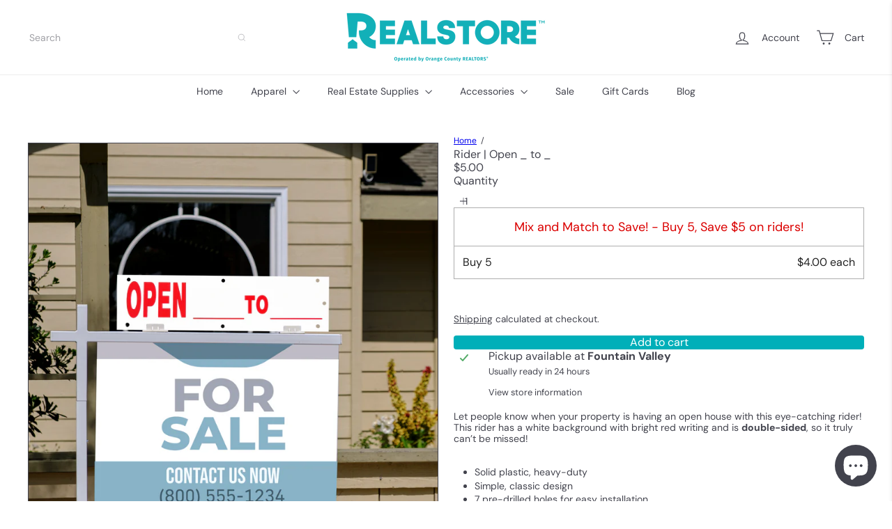

--- FILE ---
content_type: text/javascript
request_url: https://shoprealstore.com/cdn/shop/t/26/assets/header.drawer.js?v=141974290604176436751761687908
body_size: 88
content:
import{prepareTransition}from"util.misc";import{disableBodyScroll,clearAllBodyScrollLocks}from"vendor.body-scroll-lock";import{trapFocus,removeTrapFocus,focusable}from"util.a11y";import{EVENTS}from"util.events";class HeaderDrawer extends HTMLElement{constructor(){super(),this.isOpen=!1,this.abortController=new AbortController}connectedCallback(){!this.getAttribute("open")||!this.getAttribute("close")||(document.addEventListener(this.getAttribute("open"),this.open.bind(this),{signal:this.abortController.signal}),document.addEventListener(this.getAttribute("close"),this.close.bind(this),{signal:this.abortController.signal}))}open(evt){this.activeElement=evt.target,this.dispatchEvent(new CustomEvent(EVENTS.sizeDrawer,{bubbles:!0})),prepareTransition(this,function(){this.classList.add("is-active")}.bind(this));const _scrollX=window.scrollX,_scrollY=window.scrollY,_prevScrollBehavior=document.documentElement.style.scrollBehavior;document.documentElement.style.scrollBehavior="auto",disableBodyScroll(this,{reserveScrollBarGap:!0}),trapFocus(this),this.addEventListener("keydown",this.handleKeydown,{signal:this.abortController.signal}),requestAnimationFrame(()=>{window.scrollTo(_scrollX,_scrollY),document.documentElement.style.scrollBehavior=_prevScrollBehavior||""}),window.addEventListener("keyup",this.handleWindowKeyup,{signal:this.abortController.signal}),this.dispatchEvent(new CustomEvent(EVENTS.headerOverlayRemoveClass,{bubbles:!0})),this.dispatchEvent(new CustomEvent(EVENTS.headerDrawerOpened,{bubbles:!0})),this.dispatchEvent(new CustomEvent("drawerOpen",{bubbles:!0})),this.isOpen=!0,setTimeout(()=>{window.addEventListener("click",this.handleWindowClick,{signal:this.abortController.signal})},0)}close(evt,noAnimate){if(!(evt&&evt.target.closest&&evt.target.closest(".site-header__drawer"))&&this.isOpen)if(noAnimate)this.classList.remove("is-active"),this.dispatchEvent(new CustomEvent(EVENTS.headerDrawerClosed,{bubbles:!0})),window.removeEventListener("keyup",this.handleWindowKeyup),window.removeEventListener("click",this.handleWindowClick),this.removeEventListener("keydown",this.handleKeydown),this.isOpen=!1,this.activeElement&&removeTrapFocus(this.activeElement),clearAllBodyScrollLocks();else{const onClosed=()=>{this.removeEventListener("transitionend",onClosed),this.dispatchEvent(new CustomEvent(EVENTS.headerDrawerClosed,{bubbles:!0})),window.removeEventListener("keyup",this.handleWindowKeyup),window.removeEventListener("click",this.handleWindowClick),this.removeEventListener("keydown",this.handleKeydown),this.isOpen=!1,this.activeElement&&removeTrapFocus(this.activeElement),clearAllBodyScrollLocks()};this.addEventListener("transitionend",onClosed,{once:!0}),prepareTransition(this,function(){this.classList.remove("is-active")}.bind(this))}}handleWindowKeyup=evt=>{evt.keyCode===27&&this.close()};handleWindowClick=evt=>{this.close(evt)};handleKeydown=evt=>{if(!(evt.key==="Tab"||evt.keyCode===9))return;let elements=[];try{elements=focusable(this)||[]}catch{elements=[]}if(!elements.length)return;const first=elements[0],last=elements[elements.length-1],active=document.activeElement;if(!evt.shiftKey&&active===last){evt.preventDefault(),first&&first.focus();return}if(evt.shiftKey&&(active===first||active===this)){evt.preventDefault(),last&&last.focus();return}};disconnectedCallback(){this.abortController.abort()}}customElements.define("header-drawer",HeaderDrawer);
//# sourceMappingURL=/cdn/shop/t/26/assets/header.drawer.js.map?v=141974290604176436751761687908


--- FILE ---
content_type: text/javascript
request_url: https://cdn.shopify.com/extensions/019aa0a3-3fff-75b5-8457-4ddc30725e5d/referral-page-132/assets/bixgrow_tracker_logic.js
body_size: 1901
content:
const BG_TRACKER_BASE_URL = "https://track.bixgrow.com/api";

const bgRefCode = bgGetParameterByName("bg_ref");

let bgVisitorId = bgGetCookie("bgvisitor_id");
let affiliateId = bgGetCookie("bgaffilite_id");
let lastClick = bgGetCookie("bglast_click");

(function () {
  const PROPERTY_KEY = "_bg_aff";
  const PROPERTY_VALUE = bgRefCode || affiliateId;

  function injectHiddenInputs(form) {
    if (!form) return;

    const existingAffInput = form.querySelector(`input[name="properties[${PROPERTY_KEY}]"]`);

    if (PROPERTY_VALUE) {
      // Nếu có affiliate → thêm hoặc cập nhật giá trị
      if (!existingAffInput) {
        const hiddenAff = document.createElement("input");
        hiddenAff.type = "hidden";
        hiddenAff.name = `properties[${PROPERTY_KEY}]`;
        hiddenAff.value = PROPERTY_VALUE;
        form.appendChild(hiddenAff);
      } else {
        existingAffInput.value = PROPERTY_VALUE;
      }
    } else {
      if (existingAffInput) {
        existingAffInput.remove();
      }
    }

    // Xử lý Click ID
    const clickId = bgGetCookie("bgclick_id");
    const existingClickInput = form.querySelector('input[name="properties[_bg_click_id]"]');

    if (clickId) {
      if (!existingClickInput) {
        const hiddenClick = document.createElement("input");
        hiddenClick.type = "hidden";
        hiddenClick.name = "properties[_bg_click_id]";
        hiddenClick.value = clickId;
        form.appendChild(hiddenClick);
      } else {
        existingClickInput.value = clickId;
      }
    } else {
      if (existingClickInput) {
        existingClickInput.remove();
      }
    }
  }

  function attachToForms() {
    const forms = document.querySelectorAll('form[action*="/cart/add"]');
    forms.forEach((form) => {
      injectHiddenInputs(form);

      // Hook vào button để đảm bảo cập nhật input trước khi submit
      const buttons = form.querySelectorAll('button, input[type="submit"]');
      buttons.forEach((btn) => {
        if (btn._bg_hooked) return;
        btn._bg_hooked = true;
        btn.addEventListener("mousedown", () => injectHiddenInputs(form));
        btn.addEventListener("touchstart", () => injectHiddenInputs(form));
      });
    });
  }

  document.addEventListener("DOMContentLoaded", attachToForms);
})();

applyAutomaticDiscount(bgRefCode, affiliateId);
if (bgRefCode) {
  if (bgVisitorId === "") {
    console.log(1);
    let payload = {
      aff_id: bgRefCode,
      event_type: "click",
      referral_site: document.referrer,
      destination_url: window.location.href,
    };
    bgPostEventOnce("click", payload);
  } else {
    if (affiliateId != bgRefCode) {
      console.log(2);
      let payload = {
        aff_id: bgRefCode,
        visitor_id: bgVisitorId,
        event_type: "click",
        referral_site: document.referrer,
        destination_url: window.location.href,
      };
      bgPostEventOnce("click", payload);
    } else {
      if (new Date().getTime() - lastClick > 60 * 1000) {
        console.log(3);
        let payload = {
          aff_id: bgRefCode,
          visitor_id: bgVisitorId,
          event_type: "click",
          referral_site: document.referrer,
          destination_url: window.location.href,
        };
        bgPostEventOnce("click", payload);
      }
    }
  }
}

var bgSetInterval = setInterval(function () {
  let currentShopifyCart = bgGetCookie("cart");
  if (
    bgGetCookie("bgvisitor_id") !== "" &&
    currentShopifyCart !== "" &&
    bgGetCookie("bgcart") != bgGetCookie("cart")
  ) {
    console.log("aaaaa");
    bgSetCookie("bgcart", currentShopifyCart, 100);
    clearInterval(bgSetInterval);
    let payload = {
      aff_id: bgGetCookie("bgaffilite_id"),
      visitor_id: bgGetCookie("bgvisitor_id"),
      event_type: "add_to_cart",
      cart_token: sanitizeCartCookie(currentShopifyCart),
      click_id: bgGetCookie("bgclick_id"),
    };
    bgPostEventOnce("add_to_cart", payload);
  }
}, 1000);

function sanitizeCartCookie(cartValue) {
  if (!cartValue) return cartValue;
  return cartValue.split("?")[0];
}

async function bgPostEvent(data) {
  const apiURl = `${BG_TRACKER_BASE_URL}/bg_trackv2`;
  try {
    const response = await fetch(apiURl, {
      method: "POST",
      headers: {
        "Content-Type": "application/json",
        Accept: "application/json",
      },
      body: JSON.stringify(data),
    });

    if (!response.ok) {
      console.log("Bixgrow - network response was not ok");
    }

    const responseData = await response.json();
    if (
      responseData.event_type == "click" &&
      typeof responseData.visitor_id !== "undefined"
    ) {
      bgSetCookieByUnixTime(
        "bgvisitor_id",
        responseData.visitor_id,
        responseData.expire_at
      );
      bgSetCookieByUnixTime(
        "bgaffilite_id",
        data.aff_id,
        responseData.expire_at
      );
      bgSetCookieByUnixTime(
        "bglast_click",
        new Date().getTime(),
        responseData.expire_at
      );
      bgSetCookieByUnixTime(
        "bgexpire_time",
        responseData.expire_at,
        responseData.expire_at
      );
      bgSetCookieByUnixTime(
        "bgclick_id",
        responseData.click_id,
        responseData.expire_at
      );
    } else if (responseData.event_type == "add_to_cart") {
      clearInterval(bgSetInterval);
    }
  } catch (error) {
    console.error("Bixgrow - error:", error);
  }
}

function bgSetCookieByUnixTime(cname, cvalue, unixTime) {
  var d = new Date(unixTime * 1000);
  var expires = "expires=" + d.toUTCString();
  document.cookie = cname + "=" + cvalue + ";" + expires + ";path=/";
}

console.log(
  `%c ► Bixgrow:App embed tracker`,
  "background-color: #f90; color: #fff; padding: 5px;"
);

async function applyAutomaticDiscount(bgRefCode, affiliateIdFromCookies) {
  let affiliateId = bgRefCode || affiliateIdFromCookies;
  if (!affiliateId) {
    return 1;
  }
  const apiURl = `${BG_TRACKER_BASE_URL}/automatic-coupon-customer?shop=${Shopify.shop}&affiliateId=${affiliateId}`;
  try {
    const response = await fetch(apiURl, {
      method: "GET",
      headers: {
        "Content-Type": "application/json",
        Accept: "application/json",
      },
    });

    if (!response.ok) {
      console.log("Bixgrow - network response was not ok");
    }

    const responseData = await response.json().catch(() => null);
    if (!responseData) {
      return;
    }
    if (responseData?.couponCode) {
      autoAppliedCoupon(responseData?.couponCode);
    }
  } catch (error) {
    console.error("Bixgrow - error:", error);
  }
}

function autoAppliedCoupon(discountCode) {
  discountCode = encodeURIComponent(discountCode);
  try {
    const url = `https://${shopDomainTracker}/discount/${discountCode}`;
    bgUseFetch(url, "GET");
  } catch (error) {
    console.log(error);
  }
}

async function bgUseFetch(
  url,
  method = "GET",
  params = null,
  headers = { "Content-Type": "application/json" }
) {
  try {
    const options = {
      method: method,
      headers: {
        ...headers,
      },
    };
    if (params) {
      if (method == "GET") {
        const queryString = new URLSearchParams(params).toString();
        url += "?" + queryString;
      } else {
        options.body = JSON.stringify(params);
      }
    }
    const response = await fetch(url, options);
    if (!response.ok) {
      throw new Error(response.statusText);
    }
    const responseData = await response.json().catch(() => null);
    if (responseData) {
      return responseData;
    }
  } catch (error) {
    throw error;
  }
}

function bgGetCookie(cname) {
  var name = cname + "=";
  var decodedCookie = decodeURIComponent(document.cookie);
  var ca = decodedCookie.split(";");
  for (var i = 0; i < ca.length; i++) {
    var c = ca[i];
    while (c.charAt(0) == " ") {
      c = c.substring(1);
    }
    if (c.indexOf(name) == 0) {
      return c.substring(name.length, c.length);
    }
  }
  return "";
}

function bgSetCookie(cname, cvalue, exdays) {
  var d = new Date();
  d.setTime(d.getTime() + exdays * 24 * 60 * 60 * 1000);
  var expires = "expires=" + d.toUTCString();
  document.cookie = cname + "=" + cvalue + ";" + expires + ";path=/";
}

function bgGetParameterByName(name, url = window.location.href) {
  name = name.replace(/[\[\]]/g, "\\$&");
  var regex = new RegExp("[?&]" + name + "(=([^&#]*)|&|#|$)"),
    results = regex.exec(url);
  if (!results) return null;
  if (!results[2]) return "";
  return decodeURIComponent(results[2].replace(/\+/g, " "));
}

async function bgPostEventOnce(eventType, payload) {
  const appKey = `bg_flag_app_${eventType}`;
  const pixelKey = `bg_flag_pixel_${eventType}`;

  // Nếu pixel đã gọi → xóa cờ pixel, skip API
  if (localStorage.getItem(pixelKey) === "called") {
    console.log(`[AppEmbed] Pixel handled ${eventType}, skip`);
    localStorage.removeItem(pixelKey);
    return;
  }

  localStorage.setItem(appKey, "called");
  return bgPostEvent(payload);
}


--- FILE ---
content_type: text/javascript
request_url: https://shoprealstore.com/cdn/shop/t/26/assets/block.product-price.js?v=33022806155243993811761695126
body_size: 7
content:
/** Shopify CDN: Minification failed

Line 18:0 Transforming class syntax to the configured target environment ("es5") is not supported yet
Line 19:13 Transforming object literal extensions to the configured target environment ("es5") is not supported yet
Line 24:19 Transforming object literal extensions to the configured target environment ("es5") is not supported yet
Line 34:22 Transforming object literal extensions to the configured target environment ("es5") is not supported yet
Line 38:21 Transforming object literal extensions to the configured target environment ("es5") is not supported yet
Line 38:22 Transforming destructuring to the configured target environment ("es5") is not supported yet
Line 39:4 Transforming const to the configured target environment ("es5") is not supported yet
Line 39:10 Transforming destructuring to the configured target environment ("es5") is not supported yet
Line 45:4 Transforming const to the configured target environment ("es5") is not supported yet
Line 54:4 Transforming const to the configured target environment ("es5") is not supported yet
... and 7 more hidden warnings

**/
import { EVENTS } from 'util.events'

class BlockPrice extends HTMLElement {
  constructor() {
    super()

    this.handleVariantChange = this.handleVariantChange.bind(this)
  }
  connectedCallback() {
    this.abortController = new AbortController()

    document.addEventListener(
      `${EVENTS.variantChange}:${this.dataset.sectionId}:${this.dataset.productId}`,
      this.handleVariantChange,
      { signal: this.abortController.signal }
    )
  }

  disconnectedCallback() {
    this.abortController.abort()
  }

  handleVariantChange({ detail }) {
    const { html, variant } = detail

    if (!variant) {
      return
    }

    const priceSourceBlock = html.querySelector(
      `block-price[data-section-id="${this.dataset.sectionId}"][data-product-id="${this.dataset.productId}"]`
    )

    if (!priceSourceBlock) {
      return
    }

    // Replace inner layout stack content to ensure markup and internal attributes update
    const srcStack = priceSourceBlock.querySelector('layout-stack')
    const destStack = this.querySelector('layout-stack')

    if (srcStack && destStack) {
      destStack.outerHTML = srcStack.outerHTML
    } else {
      // Fallback to previous behavior: swap the first div
      const priceSource = priceSourceBlock.querySelector('div')
      const priceDestination = this.querySelector('div')
      if (priceSource && priceDestination) {
        priceDestination.outerHTML = priceSource.outerHTML
      }
    }

    // Sync relevant data-* attributes on the host so CSS selectors like [data-on-sale] work
    const dataAttrs = ['data-on-sale', 'data-unit-price', 'data-sold-out']
    for (const attr of dataAttrs) {
      if (priceSourceBlock.hasAttribute(attr)) {
        this.setAttribute(attr, '')
      } else {
        this.removeAttribute(attr)
      }
    }
  }
}

customElements.define('block-price', BlockPrice)
<style>
  /* Hide the word "Price" across the site */
  .product__price-label,
  .product__price-label--desktop,
  .product__price-label--mobile,
  .price__label,
  .card__information .price__label {
      display: none !important;
  }
</style>


--- FILE ---
content_type: text/javascript
request_url: https://shoprealstore.com/cdn/shop/t/26/assets/util.events.js?v=72345573757032118991761687969
body_size: -177
content:
export const EVENTS={sortSelected:"sort:selected",variantChange:"variant:change",ajaxCollectionRender:"ajaxCollection:render",ajaxProductError:"ajaxProduct:error",ajaxProductAdded:"ajaxProduct:added",mobileNavOpen:"mobileNav:open",mobileNavClose:"mobileNav:close",desktopNavOpen:"desktopNav:open",desktopNavClose:"desktopNav:close",predictiveSearchOpen:"predictiveSearch:open",predictiveSearchClose:"predictiveSearch:close",predictiveSearchCloseAll:"predictiveSearch:close-all",headerStickyCheck:"headerSticky:check",overlayHeaderChange:"overlayHeader:change",headerOverlayDisable:"headerOverlay:disable",headerOverlayRemoveClass:"headerOverlay:remove-class",cartDrawerChange:"CartDrawer:change",youtubeReady:"youtube:ready",vimeoReady:"vimeo:ready",cartOpen:"cart:open",cartClose:"cart:close",sizeDrawer:"size:drawer",cartUpdated:"cart:updated",headerDrawerOpened:"headerDrawer:opened",headerDrawerClosed:"headerDrawer:closed",headerSearchOpen:"headerSearch:open",headerSearchClose:"headerSearch:close",toggleMobileFilters:"toggleMobileFilters",viewChange:"viewChange"};
//# sourceMappingURL=/cdn/shop/t/26/assets/util.events.js.map?v=72345573757032118991761687969


--- FILE ---
content_type: text/javascript
request_url: https://shoprealstore.com/cdn/shop/t/26/assets/element.marquee.js?v=146838365732890290641761687903
body_size: 74
content:
import{debounce}from"util.misc";class ElementMarquee extends HTMLElement{constructor(){super(),this.resizeObserver=null,this.hasResizedOnce=!1,this.lastWidth=0,this.elements={}}connectedCallback(){this.elements.content=this.querySelector(".element-marquee__content"),this.elements.wrapper=this.querySelector(".element-marquee__wrapper"),!(!this.elements.content||!this.elements.content.firstElementChild?.children?.length)&&(this.setupContent(),this.setSpeed(),this.setupHover(),this.setupResizeObserver(),this.setAttribute("data-loaded",""))}disconnectedCallback(){this.cleanupResizeObserver()}setupContent(){const copies=this.calculateNumberOfCopies();[...this.elements.content.children].slice(1).forEach(container=>container.remove());const originalContainer=this.elements.content.firstElementChild;for(let i=1;i<copies;i++){const clone=originalContainer.cloneNode(!0);this.elements.content.appendChild(clone)}this.duplicateContent()}calculateNumberOfCopies(){const containerWidth=this.offsetWidth,itemsContainer=this.elements.content.firstElementChild,itemWidth=itemsContainer instanceof HTMLElement?itemsContainer.offsetWidth:1;return itemWidth===0?1:Math.ceil(containerWidth/itemWidth)+1}duplicateContent(){if(!this.elements.wrapper||!this.elements.content)return;const existingClone=this.elements.wrapper.querySelector('.element-marquee__content[aria-hidden="true"]');existingClone&&existingClone.remove();const clone=this.elements.content.cloneNode(!0);clone.setAttribute("aria-hidden","true"),this.elements.wrapper.appendChild(clone)}setSpeed(){const pixelsPerSecond=50*((parseInt(this.getAttribute("data-speed"))||5)/5),duration=this.offsetWidth/pixelsPerSecond;this.style.setProperty("--marquee-speed",`${duration}s`)}setupHover(){const smoothTransition=targetRate=>{const animation=this.elements.wrapper?.getAnimations()[0];if(!animation)return;const start=animation.playbackRate,duration=300,startTime=performance.now(),animate=time=>{const progress=Math.min((time-startTime)/duration,1),rate=start+(targetRate-start)*progress;animation.updatePlaybackRate(rate),progress<1&&requestAnimationFrame(animate)};requestAnimationFrame(animate)};this.addEventListener("pointerenter",()=>smoothTransition(0)),this.addEventListener("pointerleave",()=>smoothTransition(1))}setupResizeObserver(){this.lastWidth=this.offsetWidth,this.resizeObserver=new ResizeObserver(debounce(250,()=>this.handleResize())),this.resizeObserver.observe(this)}cleanupResizeObserver(){this.resizeObserver&&(this.resizeObserver.disconnect(),this.resizeObserver=null)}handleResize(){if(!this.hasResizedOnce){this.hasResizedOnce=!0;return}const currentWidth=this.offsetWidth;Math.abs(currentWidth-this.lastWidth)/this.lastWidth>.2&&(this.setupContent(),this.setSpeed(),this.lastWidth=currentWidth)}}customElements.define("element-marquee",ElementMarquee);
//# sourceMappingURL=/cdn/shop/t/26/assets/element.marquee.js.map?v=146838365732890290641761687903


--- FILE ---
content_type: text/javascript
request_url: https://shoprealstore.com/cdn/shop/t/26/assets/block.product-price.js?v=33022806155243993811761695126
body_size: 102
content:
/** Shopify CDN: Minification failed

Line 18:0 Transforming class syntax to the configured target environment ("es5") is not supported yet
Line 19:13 Transforming object literal extensions to the configured target environment ("es5") is not supported yet
Line 24:19 Transforming object literal extensions to the configured target environment ("es5") is not supported yet
Line 34:22 Transforming object literal extensions to the configured target environment ("es5") is not supported yet
Line 38:21 Transforming object literal extensions to the configured target environment ("es5") is not supported yet
Line 38:22 Transforming destructuring to the configured target environment ("es5") is not supported yet
Line 39:4 Transforming const to the configured target environment ("es5") is not supported yet
Line 39:10 Transforming destructuring to the configured target environment ("es5") is not supported yet
Line 45:4 Transforming const to the configured target environment ("es5") is not supported yet
Line 54:4 Transforming const to the configured target environment ("es5") is not supported yet
... and 7 more hidden warnings

**/
import { EVENTS } from 'util.events'

class BlockPrice extends HTMLElement {
  constructor() {
    super()

    this.handleVariantChange = this.handleVariantChange.bind(this)
  }
  connectedCallback() {
    this.abortController = new AbortController()

    document.addEventListener(
      `${EVENTS.variantChange}:${this.dataset.sectionId}:${this.dataset.productId}`,
      this.handleVariantChange,
      { signal: this.abortController.signal }
    )
  }

  disconnectedCallback() {
    this.abortController.abort()
  }

  handleVariantChange({ detail }) {
    const { html, variant } = detail

    if (!variant) {
      return
    }

    const priceSourceBlock = html.querySelector(
      `block-price[data-section-id="${this.dataset.sectionId}"][data-product-id="${this.dataset.productId}"]`
    )

    if (!priceSourceBlock) {
      return
    }

    // Replace inner layout stack content to ensure markup and internal attributes update
    const srcStack = priceSourceBlock.querySelector('layout-stack')
    const destStack = this.querySelector('layout-stack')

    if (srcStack && destStack) {
      destStack.outerHTML = srcStack.outerHTML
    } else {
      // Fallback to previous behavior: swap the first div
      const priceSource = priceSourceBlock.querySelector('div')
      const priceDestination = this.querySelector('div')
      if (priceSource && priceDestination) {
        priceDestination.outerHTML = priceSource.outerHTML
      }
    }

    // Sync relevant data-* attributes on the host so CSS selectors like [data-on-sale] work
    const dataAttrs = ['data-on-sale', 'data-unit-price', 'data-sold-out']
    for (const attr of dataAttrs) {
      if (priceSourceBlock.hasAttribute(attr)) {
        this.setAttribute(attr, '')
      } else {
        this.removeAttribute(attr)
      }
    }
  }
}

customElements.define('block-price', BlockPrice)
<style>
  /* Hide the word "Price" across the site */
  .product__price-label,
  .product__price-label--desktop,
  .product__price-label--mobile,
  .price__label,
  .card__information .price__label {
      display: none !important;
  }
</style>


--- FILE ---
content_type: text/javascript
request_url: https://cdn-sf.vitals.app/assets/js/m46.9a7ccec82fa1e699fa41.chunk.bundle.js
body_size: 3275
content:
"use strict";(window.webpackChunkvitalsLibrary=window.webpackChunkvitalsLibrary||[]).push([[3378],{24862:(t,e,i)=>{i.d(e,{A:()=>a});var s=i(58578);var r=i.n(s)()(!1);r.push([t.id,".vtl-su-main-widget{margin:2rem 0}#vitals-stock-urgency{clear:both}.vtl-su-main-widget__message{clear:both;font-weight:400}",""]);const a=r},76423:(t,e,i)=>{i.d(e,{A:()=>a});var s=i(58578);var r=i.n(s)()(!1);r.push([t.id,".vtl-su-main-widget{display:flex;flex-direction:column}.vtl-su-main-widget .vtl-su-main-widget__progress-bar{height:100%;animation:.5s 1 vtl-su-keyframes__slide-in-from-left;display:block}.vtl-su-main-widget__content{width:100%;max-width:400px;height:8px;border-radius:10px;overflow:hidden;box-shadow:1px 1px 2px 0 rgba(0,0,0,.2);margin-bottom:12px}@keyframes vtl-su-keyframes__slide-in-from-left{0%{transform:translateX(-70%)}100%{transform:translateX(0)}}",""]);const a=r},95269:(t,e,i)=>{i.d(e,{A:()=>a});var s=i(58578);var r=i.n(s)()(!1);r.push([t.id,".vtl-su-main-widget__dot{display:inline-flex;align-items:center;gap:16px;margin:12px 4px}.vtl-su-main-widget__dot .vtl-su-main-widget__dot-element{display:flex;position:relative;align-items:center;justify-content:center;width:12px;height:12px}.vtl-su-main-widget__dot .vtl-su-main-widget__dot-element::before{animation:vtl-su-keyframes__pulse 2s linear infinite}.vtl-su-main-widget__dot .vtl-su-main-widget__dot-element::before,.vtl-su-main-widget__dot .vtl-su-main-widget__dot-element::after{content:\"\";position:absolute;border-radius:12px;height:12px;margin:12px;width:12px}.vtl-su-main-widget__dot .vtl-su-main-widget__message{margin-bottom:0}@keyframes vtl-su-keyframes__pulse{0%{opacity:.5}100%{opacity:0;transform:scale(2.5)}}",""]);const a=r},39498:(t,e,i)=>{i.d(e,{K:()=>s});class s{K7(t){}O54(){this.O47()&&this.W65()}N16(){}O47(){return!0}P32(t){}W65(){this.I4();this.P33();this.R34();this.F56();this.K43()}I4(){}P33(){}R34(){}F56(){}K43(){}}},55052:(t,e,i)=>{i.r(e);i.d(e,{G79:()=>b});var s=i(57798);var r=i(31754);var a=i(8302);var n=i(39498);var l=i(21076);var o=i(98076);var d=i(19661);var u=i(31951);var c;!function(t){t[t.Z0=0]="Z0";t[t.Z1=1]="Z1"}(c||(c={}));const m=(0,u.jb)({T40:369,D17:370,V49:909,V48:1087},s.X.G79);class v extends d.X{static x75(){const t=r.b.Y10.y84();if(!t)return 30;const e=t%10;return e<3?10:e<6?20:30}static A22(){const t=r.b.U20.w85();if(!t)return!1;const e=m();return'number'==typeof t.w56&&t.w56>0?t.w56<=e.T40:!(!t.E65||!e.D17)}static s55(){const t=r.b.U20.w85();return t?v.g0(t):''}static g0(t){const[e,i]=r.b.Y8.o3(s.X.G79);return t.E65&&m().D17?e(i.u24):e(i.Y12).replace('{{ stock }}',String(t.w56))}static R55(t,e){return{[c.Z1]:`<div class="vtl-su-main-widget__dot"><span class="vtl-su-main-widget__dot-element"></span><div class="vtl-su-main-widget__message">${t}</div></div>`,[c.Z0]:`<div class="vtl-su-main-widget__message">${t}</div><div class="vtl-su-main-widget__content"><div class="vtl-su-main-widget__progress-bar"></div></div>`}[e]}}var f=i(33262);const h={container:{selector:'.vtl-su-main-widget',traits:{margin:{[f.Xi.Default]:'0 0 0 0'},padding:{[f.Xi.Default]:'0 0 0 0'}}},message:{selector:'.vtl-su-main-widget__message',traits:{marginBottom:{[f.Xi.Default]:'0'},fontSize:{[f.Xi.Default]:'inherit'},color:{[f.hn.DefaultDark]:'#e2e2e2',[f.Xi.Default]:'#333333'}}},stockBar:{selector:'.vtl-su-main-widget__content',traits:{startColor:{hiddenInCss:!0,[f.Xi.Default]:'#ff3d12'},endColor:{hiddenInCss:!0,[f.Xi.Default]:'#edd728'},backgroundColor:{[f.Xi.Default]:'#e1e1e1'},height:{[f.Xi.Default]:'8px'},borderRadius:{[f.Xi.Default]:'10px'}}},dotElement:{selector:'.vtl-su-main-widget__dot-element:before, .vtl-su-main-widget__dot-element:after',traits:{background:{[f.Xi.Default]:'#FF9900'}}}};var g=i(46757);var p=i(6268);var _=i(25172);var w=i.n(_);var y=i(92767);var D=i(76423);var S=i(95269);var X=i(24862);class k extends d.X{constructor(){super();this.D18=()=>{const t=(0,p.ZZ)(this.V49,'stockBar','startColor');const e=(0,p.ZZ)(this.V49,'stockBar','endColor');return`\n            .vtl-su-main-widget__progress-bar {\n                width: ${v.x75()}%;\n                background: -webkit-linear-gradient(left, ${t} 0%, ${e} 100%);\n            }\n        `};this.V10=w()();this.D19='.vtl-su-main-widget__message';this.S48=s.X.G79;this.T22=m();this.V49=(0,p.Uh)({defaults:h,traitString:this.T22.V49})}W65(){this.I4();this.P59();this.R34();this.K43()}I4(){const t=`<div class="vtl-su-main-widget" data-track-${a.Zt.S35}="${s.X.G79}" data-track-${a.Zt.U26}="${a.F7.O56}"></div>`;this.V10=r.b.V60.B82({S48:this.S48,E29:'.vtl-su-main-widget',S49:y.uk.U16,Y7:t})}P59(){this.V10.hide();if(v.A22()){this.V10.html(this.V45());this.V10.show()}}K43(){r.b.Y72.J54().on(o.f9,()=>{this.P59()})}V45(){return v.R55(v.s55(),this.T22.V48)}R34(){r.b.Y72.Q57(X.A.toString());const t={[c.Z0]:[D.A.toString(),this.D18()].join(''),[c.Z1]:S.A.toString()}[this.T22.V48];t&&r.b.Y72.Q57(t);(0,p.e0)({styleId:'stock-scarcity-traits',traits:this.V49})}}(0,l.Cg)([g.o],k.prototype,"W65",null);(0,l.Cg)([g.o],k.prototype,"V45",null);class b extends n.K{O47(){return r.b.Y71.H11()}W65(){var t;(new k).W65();null===(t=r.b.Q56)||void 0===t||t.p43(`div[data-track-${a.Zt.S35}="${s.X.G79}"][data-track-${a.Zt.U26}="${a.F7.O56}"]`)}}},6268:(t,e,i)=>{i.d(e,{QF:()=>m,Uh:()=>u,ZZ:()=>c,e0:()=>f,xz:()=>v});var s=i(21076);var r=i(14108);var a=i(31754);var n=i(75541);var l=i(71683);var o=i(42913);i(35859);var d=i(58430);function u(t){const{defaults:e,traitString:i,defaultsOverride:s,discriminator:a,traits:o}=t;try{return(0,r._K)({defaults:e,isDarkTheme:(0,d.vG)(),traitString:i,traits:o,defaultsOverride:s,discriminator:a})}catch(t){n.aU.Q53(new n.fz(l.lT,{message:t.message,stack:t.stack,traitString:i}))}return(0,r._K)({defaults:e,isDarkTheme:(0,d.vG)(),defaultsOverride:s,discriminator:a})}const c=(t,e,i)=>(0,r.eP)(t,e,i,a.b.S51.S81());function m(t,e,i){return({traits:s})=>{const r=c(s,t,e);return Array.isArray(i)?i.includes(r):r===i}}function v(t,e,i){return({traits:s})=>{const r=c(s,t,e);return Array.isArray(i)?!i.includes(r):r!==i}}function f(t){var{styleId:e}=t,i=(0,s.Tt)(t,["styleId"]);const a='traits'in i?i.traits:u(i);const n=(0,r.E0)(a);o.hL.W12(e);o.hL.V46(e,n);return a}},55248:(t,e,i)=>{i.d(e,{$2:()=>s,Hc:()=>r,OL:()=>a});function s(t){return t.replace(/([a-z])([A-Z])/g,'$1-$2').replace(/[\s_]+/g,'-').toLowerCase()}function r(t){return t.trim().toLowerCase()}function a(t,e){return Object.entries(e).reduce((t,[e,i])=>{const s=new RegExp(e,'g');return t.replace(s,i)},t)}},33262:(t,e,i)=>{i.d(e,{Xi:()=>s,dB:()=>a,hn:()=>r});var s;!function(t){t.Small="small";t.Default="default"}(s||(s={}));var r;!function(t){t.DefaultDark="defaultDark";t.SmallDark="smallDark"}(r||(r={}));var a;!function(t){t.DefaultSt="defaultSt";t.SmallSt="smallSt"}(a||(a={}))},14108:(t,e,i)=>{i.d(e,{E0:()=>c,_K:()=>o,eP:()=>l});var s=i(55248);var r=i(52025);var a=i(33262);function n(t){return null!=t}function l(t,e,i,s){var r;const l=null===(r=t[e])||void 0===r?void 0:r.traits[i];if(l)return function(t,e){return e&&n(null==t?void 0:t[a.Xi.Small])?t[a.Xi.Small]:null==t?void 0:t[a.Xi.Default]}(l,s)}function o({isDarkTheme:t,defaultsOverride:e,defaults:i,traitString:l="{}",traits:o,discriminator:d}){const u=o||(null==l?void 0:l.length)&&JSON.parse(l)||{};const c=(0,r.it)(i).reduce((s,l)=>{const o=i[l];const d=u[l];const c=null==e?void 0:e[l];const m={selector:o.selector,hiddenInCss:!1,traits:(0,r.it)(o.traits).reduce((e,i)=>{const s=o.traits[i];const r=null==d?void 0:d.traits[i];const l=null==c?void 0:c[i];let u;u=n(null==r?void 0:r[a.Xi.Default])?r[a.Xi.Default]:n(l)&&n(l[a.Xi.Default])?l[a.Xi.Default]:t&&n(s[a.hn.DefaultDark])?s[a.hn.DefaultDark]:n(s[a.dB.DefaultSt])?s[a.dB.DefaultSt]:s[a.Xi.Default];let m;m=n(null==r?void 0:r[a.Xi.Small])?r[a.Xi.Small]:n(l)&&n(l[a.Xi.Small])?l[a.Xi.Small]:t&&n(s[a.hn.SmallDark])?s[a.hn.SmallDark]:n(s[a.dB.SmallSt])?s[a.dB.SmallSt]:n(s[a.Xi.Small])?s[a.Xi.Small]:void 0;const v={styleTarget:[],[a.Xi.Default]:u,[a.Xi.Small]:m};e[i]=v;return e},{})};s[l]=m;return s},{});(0,r.it)(c).forEach(t=>{const e=i[t];let a=!1;!0===e.hiddenInCss?a=!0:'function'==typeof e.hiddenInCss&&(a=e.hiddenInCss({discriminator:d,traits:c,componentName:t}));c[t].hiddenInCss=a;(0,r.it)(c[t].traits).forEach(i=>{const r=e.traits[i];let n=!1;a?n=!0:'function'==typeof(null==r?void 0:r.hiddenInCss)?n=r.hiddenInCss({discriminator:d,traits:c,componentName:t,traitName:i}):void 0!==(null==r?void 0:r.hiddenInCss)&&(n=r.hiddenInCss);function l({hiddenInCss:r=!1,selector:a=e.selector,property:n=(0,s.$2)(i)}){const l='function'==typeof r?r({discriminator:d,traits:c,componentName:t,traitName:i}):r;if(!a)throw new Error(`selector is required for trait ${i} in component ${t}`);return{hiddenInCss:l,selector:a,property:n}}n||(Array.isArray(r.styleTarget)?c[t].traits[i].styleTarget=r.styleTarget.map(l):r.styleTarget?c[t].traits[i].styleTarget=[l(r.styleTarget)]:c[t].traits[i].styleTarget=[l({})]);c[t].traits[i].hiddenInCss=n})});return c}const d={[a.Xi.Small]:0,[a.Xi.Default]:768};function u(t,e){return` ${t}: ${e};`}function c(t){const e={};const i={};Object.keys(t).forEach(s=>{const r=t[s];Object.keys(r.traits).forEach(t=>{const s=r.traits[t];s.hiddenInCss||s.styleTarget.forEach(t=>{if(!0!==t.hiddenInCss){e[t.selector]||(e[t.selector]=[]);e[t.selector].push(u(t.property,s[a.Xi.Default]));if(n(s[a.Xi.Small])){i[t.selector]||(i[t.selector]=[]);i[t.selector].push(u(t.property,s[a.Xi.Small]))}}})})});const s=(0,r.it)(e).reduce((t,i)=>`${t} ${i} {${e[i].join('')}}`,'');const l=(0,r.it)(i).reduce((t,e)=>`${t} ${e} {${i[e].join('')}}`,'');return`${s}${l.length?` @media (max-width: ${d[a.Xi.Default]}px) {${l}}`:''}`}}}]);